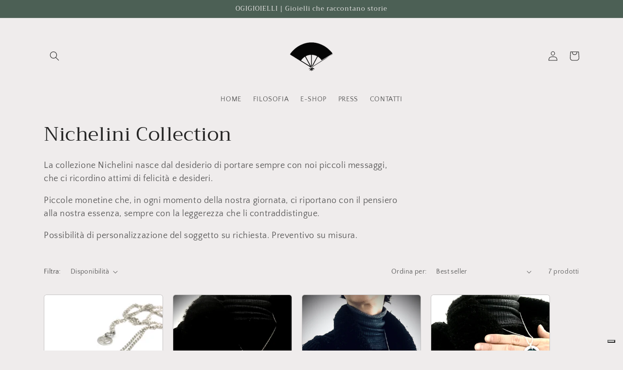

--- FILE ---
content_type: application/javascript; charset=utf-8
request_url: https://cs.iubenda.com/cookie-solution/confs/js/44152263.js
body_size: -291
content:
_iub.csRC = { showBranding: false, publicId: 'ab6c4275-6db6-11ee-8bfc-5ad8d8c564c0', floatingGroup: false };
_iub.csEnabled = true;
_iub.csPurposes = [3,1];
_iub.cpUpd = 1670023498;
_iub.csT = 0.025;
_iub.googleConsentModeV2 = true;
_iub.totalNumberOfProviders = 3;
